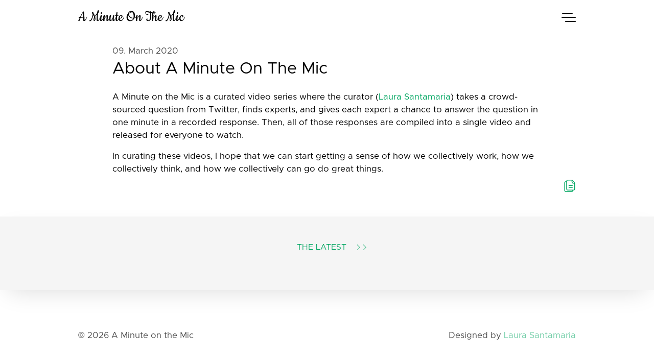

--- FILE ---
content_type: text/html; charset=utf-8
request_url: https://aminuteonthemic.com/about/
body_size: 1583
content:
<!DOCTYPE html>
<html lang='en'>
  <head>
  <title>About a minute on the mic | A Minute on the Mic</title>
  <meta charset='utf-8'>
  <meta name = 'viewport' content = 'width=device-width, initial-scale=1.0, maximum-scale=1.0, user-scalable=no'>
  <meta http-equiv = 'X-UA-Compatible' content = 'IE=edge'>
  <meta name = 'SKYPE_TOOLBAR' content = 'SKYPE_TOOLBAR_PARSER_COMPATIBLE' />
<script async src="https://www.googletagmanager.com/gtag/js?id=UA-160302047-1"></script>
<script>
    window.dataLayer = window.dataLayer || [];
    function gtag(){dataLayer.push(arguments);}
    gtag('js', new Date());

    gtag('config', 'UA-160302047-1');
</script>
<meta name = 'keywords' content = 'A Minute on the Mic'>
<meta property = 'og:locale' content = 'en_US' />
<meta property = 'og:type' content = 'article' />
<meta property = 'og:title' content = 'About A Minute on the Mic' />
<meta property = 'og:description' content = 'A Minute on the Mic is a curated video series where the curator (Laura Santamaria) takes a crowd-sourced question from Twitter, finds experts, and …'>
<meta property = 'og:url' content = 'https://aminuteonthemic.com/about/' />
<meta property = 'og:image' content = 'images/%!s()'/>
<link rel='apple-touch-icon' sizes='180x180' href='https://aminuteonthemic.com/images/icons/apple-touch-icon.png'>
<link rel='icon' type='image/png' sizes='32x32' href='https://aminuteonthemic.com/images/icons/favicon-32x32.png'>
<link rel='icon' type='image/png' sizes='16x16' href='https://aminuteonthemic.com/images/icons/favicon-16x16.png'>
<link rel='manifest' href='https://aminuteonthemic.com/images/icons/site.webmanifest'>
<meta name='msapplication-TileColor' content='#da532c'>
<meta name='theme-color' content='#ffffff'>

  <link rel='canonical' href='https://aminuteonthemic.com/about/'>
  <link rel = 'stylesheet' href = 'https://aminuteonthemic.com/css/main.f21358ca6a2b002c84cdfae210fc41a53aa4655360154ba9f97e19e07d9c4f15347db2c31560a72c5890ad9591da17d7054e01a65abddbb4a7d7505681f6f723.css' integrity = 'sha512-8hNYymorACyEzfriEPxBpTqkZVNgFUup&#43;X4Z4H2cTxU0fbLDFWCnLFiQrZWR2hfXBU4Bplq927Sn11BWgfb3Iw=='>
</head>

  <body>
    <div class = 'nav-drop'>
  <div class = 'nav-body'>
    
      <a href = 'https://aminuteonthemic.com/about/' class = 'nav_item'>About</a>
    
      <a href = 'https://aminuteonthemic.com/process/' class = 'nav_item'>Process &amp; FAQ</a>
    
      <a href = 'https://aminuteonthemic.com/' class = 'nav_item'>Episodes</a>
    
    <div class = 'nav-close'></div>
    <div class = 'color_mode'>
<label for = 'mode'>Toggle Dark Mode</label>
<input type = 'checkbox' class = 'color_choice' id = 'mode'>
</div>

  </div>
</div>
<header class = 'nav' >
  <nav class = 'nav-menu'>
    <a href='https://aminuteonthemic.com/' class = 'nav-brand nav_item'>A Minute on the Mic</a>
    <div class = 'nav_bar-wrap'>
      <div class = 'nav_bar'></div>
    </div>
  </nav>
</header>


    <main>
      
  <div class = 'wrap mt episode'>
    <div><p class = 'episode_date pale'>09. March 2020</p>
      <h1 class = 'episode_title'>About A Minute on the Mic</h1>
      <div class = 'episode_body'>
        <div class = 'episode_inner'>
        
          <p>A Minute on the Mic is a curated video series where the curator (<a href="https://twitter.com/nimbinatus">Laura Santamaria</a>)
takes a crowd-sourced question from Twitter, finds experts, and gives each expert a chance to answer the question in one
minute in a recorded response. Then, all of those responses are compiled into a single video and released for everyone
to watch.</p>
<p>In curating these videos, I hope that we can start getting a sense of how we collectively work, how we collectively
think, and how we collectively can go do great things.</p>

        </div>
        <div class ='episode_extra mb-2'>
          <div class = 'copy'></div>

        </div>
        <div>
        
        </div>
      </div>
    </div>
  </div>
  <a href = 'https://aminuteonthemic.com/' class = 'episode_nav'><span class = 'episode_next'>The Latest</span>T</a>

    </main>
    <footer class = 'footer wrap pale'>
  <p>&copy;&nbsp;<span class = 'year'></span>&nbsp;A Minute on the Mic</p>
  <p>Designed by  <a href = 'https://nimbinatus.com' target = '_blank' title = 'Linkedin Profile' rel = 'nonopener'>Laura Santamaria</a></p>
</footer>


<script src = 'https://aminuteonthemic.com/js/index.min.4d728fc9e70cb87729019aa4a9e1fc362aa8d6fcbf473d4b6c59e9b9e8278847e209a51aecdf6925e8a2bf5c3eafd32187552a0394836881873e91d4e96cc91e.js'></script>

  </body>
</html>


--- FILE ---
content_type: text/css; charset=utf-8
request_url: https://aminuteonthemic.com/css/main.f21358ca6a2b002c84cdfae210fc41a53aa4655360154ba9f97e19e07d9c4f15347db2c31560a72c5890ad9591da17d7054e01a65abddbb4a7d7505681f6f723.css
body_size: 4192
content:
@charset "UTF-8";
@font-face {
  font-family: 'Metropolis';
  font-style: normal;
  font-weight: 400;
  src: local("Metropolis Regular"), local("Metropolis-Regular"), url("https://aminuteonthemic.com/fonts/Metropolis-Regular.woff2") format("woff2"), url("https://aminuteonthemic.com/fonts/Metropolis-Regular.woff") format("woff");
}

@font-face {
  font-family: 'Metropolis';
  font-style: normal;
  font-weight: 300;
  src: local("Metropolis Light"), local("Metropolis-Light"), url("https://aminuteonthemic.com/fonts/Metropolis-Light.woff2") format("woff2"), url("https://aminuteonthemic.com/fonts/Metropolis-Light.woff") format("woff");
}

@font-face {
  font-family: 'Metropolis';
  font-style: italic;
  font-weight: 300;
  src: local("Metropolis Light Italic"), local("Metropolis-LightItalic"), url("https://aminuteonthemic.com/fonts/Metropolis-LightItalic.woff2") format("woff2"), url("https://aminuteonthemic.com/fonts/Metropolis-LightItalic.woff") format("woff");
}

@font-face {
  font-family: 'Metropolis';
  font-style: normal;
  font-weight: 500;
  src: local("Metropolis Medium"), local("Metropolis-Medium"), url("https://aminuteonthemic.com/fonts/Metropolis-Medium.woff2") format("woff2"), url("https://aminuteonthemic.com/fonts/Metropolis-Medium.woff") format("woff");
}

@font-face {
  font-family: 'Metropolis';
  font-style: italic;
  font-weight: 500;
  src: local("Metropolis Medium Italic"), local("Metropolis-MediumItalic"), url("https://aminuteonthemic.com/fonts/Metropolis-MediumItalic.woff2") format("woff2"), url("https://aminuteonthemic.com/fonts/Metropolis-MediumItalic.woff") format("woff");
}

@font-face {
  font-family: 'Cookie';
  font-style: normal;
  font-weight: 400;
  src: local("Cookie-Regular"), url("https://aminuteonthemic.com/fonts/cookie-v10-latin-regular.woff2") format("woff2"), url("https://aminuteonthemic.com/fonts/cookie-v10-latin-regular.woff") format("woff");
}

:root {
  --color-mode: 'lit';
  --light: #fff;
  --dark: #000;
  --gray: #f5f5f5;
  --bubble: #131313;
  --accent: var(--gray);
  --bg: var(--light);
  --text: var(--dark);
  --font: 'Metropolis', sans-serif;
  --theme: #04a763;
  --ease: cubic-bezier(.19,1,.22,1);
}

:root[data-mode="dark"] {
  --color-mode: 'dim';
  --bg: var(--dark);
  --text: var(--light);
  --accent: var(--bubble);
}

:root[data-mode="dark"] * {
  box-shadow: none !important;
}

@media (prefers-color-scheme: dark) {
  :root:not([data-mode="lit"]) {
    --color-mode: 'dim';
    --bg: var(--dark);
    --text: var(--light);
    --accent: var(--bubble);
  }
  :root:not([data-mode="lit"]) * {
    box-shadow: none !important;
  }
}

@keyframes showMenu {
  0% {
    top: -100%;
    opacity: 0;
  }
  100% {
    top: 0;
    opacity: 1;
  }
}

@keyframes hideMenu {
  0% {
    top: 0;
    opacity: 1;
  }
  100% {
    top: -100%;
    opacity: 0;
  }
}

* {
  box-sizing: border-box;
  -webkit-appearance: none;
  margin: 0;
  padding: 0;
}

body, html {
  scroll-behavior: smooth;
}

body {
  font-family: var(--font);
  background-color: var(--bg);
  color: var(--text);
  font-size: 16px;
  line-height: 1.5;
  max-width: 1440px;
  margin: 0 auto;
  position: relative;
  font-kerning: normal;
  display: flex;
  flex-direction: column;
  justify-content: space-between;
  min-height: 100vh;
  -webkit-font-smoothing: antialiased;
  -moz-osx-font-smoothing: grayscale;
}

a {
  text-decoration: none;
  color: inherit;
}

blockquote {
  opacity: 0.8;
  padding: 1rem;
  position: relative;
  quotes: "“" "”" "‘" "’";
  margin: 0.75rem 0;
  display: flex;
  flex-flow: row wrap;
  background-repeat: no-repeat;
  background-size: 5rem;
  background-position: 50% 50%;
  position: relative;
}

blockquote::before {
  content: "";
  padding: 1px;
  position: absolute;
  top: 0;
  bottom: 0;
  left: 0;
  background: var(--theme);
}

blockquote p {
  padding-left: 0.5rem 0 !important;
  font-size: 1.1rem !important;
  width: 100%;
  font-weight: 300;
  font-style: italic;
}

code {
  max-width: 100%;
  overflow-x: auto;
}

h1, h2, h3, h4, h5 {
  font-family: inherit;
  text-transform: capitalize;
  font-weight: 400;
  padding: 0.33rem 0;
  margin: 1rem 0;
  color: inherit;
}

h1 {
  font-size: 200%;
  font-weight: 400;
}

h2 {
  font-size: 175%;
}

h3 {
  font-size: 150%;
}

h4 {
  font-size: 125%;
}

h5 {
  font-size: 120%;
}

img {
  max-width: 100%;
  vertical-align: middle;
  height: auto;
  margin: 15px auto;
  padding: 0;
}

main {
  padding-bottom: 45px;
  flex: 1;
}

ul {
  list-style: none;
  -webkit-padding-start: 0;
  -moz-padding-start: 0;
}

b, strong, em {
  font-weight: 500;
}

hr {
  border: none;
  padding: 0.5px;
  background: var(--theme);
  opacity: 0.25;
  margin: 2rem 0 0.75rem;
}

table {
  width: 100%;
  max-width: 100%;
  overflow-x: scroll;
  border-collapse: collapse;
  margin: 1rem 0;
  background: transparent;
  border-style: hidden;
  box-shadow: 0 1rem 4rem rgba(0, 0, 0, 0.15);
}

table:not(.ln-table) tr {
  background-color: var(--accent);
}

th {
  text-align: left;
  color: var(--light);
}

thead tr {
  background: var(--theme) !important;
}

td, th {
  padding: 0.5rem 1rem;
  border: 2px solid var(--bg);
}

aside h3 {
  position: relative;
  margin: 0 !important;
}

.article {
  box-shadow: 0 0.5rem 2rem rgba(0, 0, 0, 0.12);
  overflow: hidden;
  border-radius: 0.5rem;
}

.article_title {
  margin: 0;
}

.article_excerpt {
  transition: height 0.5s, opacity 0.5s;
}

.article_excerpt:not(.visible) {
  height: 0;
  opacity: 0;
}

.article_excerpt, .article_meta {
  transform-origin: bottom;
}

.article_meta {
  padding: 10px 1.25rem 1.25rem;
  background: var(--bg);
  color: var(--text);
  position: relative;
  z-index: 2;
  transition: margin-top 0.5s;
}

.article_meta.center_y {
  transform-origin: center;
  transition: transform 0.5s;
  display: flex;
  flex-direction: column;
  justify-content: center;
}

@media screen and (min-width: 42rem) {
  .article_meta.center_y {
    left: -2rem;
  }
}

.article_thumb {
  display: grid;
  position: relative;
  z-index: 0;
  overflow: hidden;
  height: 15rem;
  background-size: cover;
  background-position: 50% 50%;
}

@media screen and (min-width: 35rem) {
  .article_thumb {
    height: 22.5rem;
  }
}

.article_thumb img {
  transition: transform 0.5s, opacity 0.5s;
}

.article_thumb::after {
  content: '';
  position: absolute;
  top: 0;
  left: 0;
  width: 100%;
  bottom: 0;
  z-index: 1;
  background: var(--bg);
  opacity: 0;
  transition: opacity 0.1s ease-out;
}

.article_showcase .article_thumb {
  height: 15rem;
}

.article_showcase .article_meta {
  padding-top: 1.5rem;
}

.article:hover .article_thumb img {
  transform: scale(1.1);
}

.article:hover .article_thumb::after {
  transition: opacity 0.1s ease-out;
  opacity: 0.5;
}

.article:hover .article_excerpt:not(.visible) {
  height: 75px;
  opacity: 1;
}

.article:hover .article_meta:not(.center_y) {
  margin-top: -75px;
}

@media screen and (min-width: 769px) {
  .article:hover .article_meta.center_y {
    transform: translateX(-3rem);
  }
}

.article:hover {
  box-shadow: 0 1.5rem 6rem rgba(0, 0, 0, 0.17);
}

.article:hover a {
  color: initial !important;
}

.article_hidden {
  display: none;
}

.btn {
  min-width: 150px;
  font-size: 1rem;
  margin: 1rem 0 1.5rem;
  display: inline-block;
  padding: 7.5px 12.5px;
  background-color: var(--theme);
  box-shadow: 0 1rem 4rem rgba(0, 0, 0, 0.5);
  color: var(--light);
  text-align: center;
  cursor: pointer;
  border-radius: 0.25rem;
}

.transparent {
  padding: 25px;
}

.point {
  margin-right: 15px;
  color: var(--theme);
}

@media screen and (min-width: 769px) {
  .nav-menu a {
    display: inline-block;
    height: initial;
    text-align: left;
  }
  .mobile {
    display: none;
  }
}

.video {
  overflow: hidden;
  padding-bottom: 56.25%;
  position: relative;
  height: 0;
  margin: 1.5rem 0;
  border-radius: 1rem;
  background-color: var(--bg);
  box-shadow: 0 1rem 4rem rgba(0, 0, 0, 0.17);
}

.video iframe {
  left: 0;
  top: 0;
  height: 100%;
  width: 100%;
  position: absolute;
  transform: scale(1.03);
}

.copy {
  position: relative;
  width: 1.5rem;
  height: 1.5rem;
  background-image: url(https://aminuteonthemic.com/images/icons/copy.svg);
  background-size: 100%;
  cursor: pointer;
}

.copy::before, .copy::after {
  content: "";
  position: absolute;
  background: var(--theme);
  color: var(--light);
  opacity: 0;
  transition: opacity 0.25s ease-in;
}

.copy::before {
  content: "Share Story";
  font-size: 0.8rem;
  width: 5.4rem;
  padding: 0.25rem;
  border-radius: 0.25rem;
  text-align: center;
  top: -2rem;
  right: 0;
}

.copy_done::before {
  content: "Link Copied";
}

.copy:hover::before, .copy:hover::after {
  opacity: 1;
}

.footer {
  padding: 0;
  color: var(--text);
  margin: 0;
  width: 100%;
  font-size: 1.05rem;
  min-height: 75px;
  display: flex;
  justify-content: space-between;
  padding: 1.5rem;
}

@media screen and (max-width: 567px) {
  .footer {
    flex-direction: column;
  }
}

.footer a {
  color: var(--theme);
  opacity: 0.8;
  transition: opacity 0.3s ease-in-out;
}

.footer a:hover {
  text-decoration: underline;
  opacity: 1;
}

.color_mode {
  height: 1.5rem;
  display: grid;
  grid-template-columns: 1fr 3rem;
  align-items: center;
  margin: 5rem 1.5rem 0;
}

.color_choice {
  width: 3rem;
  background-color: var(--theme);
  border-radius: 1rem;
  height: 1.5rem;
  outline: none;
  border: none;
  -webkit-appearance: none;
  cursor: pointer;
  transition: transform 0.5s cubic-bezier(0.075, 0.82, 0.165, 1);
  position: relative;
  position: relative;
  overflow: hidden;
  box-shadow: 0 0.25rem 1rem rgba(0, 0, 0, 0.15);
}

.color_choice::after {
  content: "";
  position: absolute;
  top: 0.1rem;
  left: 0.1rem;
  width: 1.3rem;
  height: 1.3rem;
  background: radial-gradient(var(--light), var(--gray));
  border-radius: 50%;
  z-index: 2;
  transition: transform 0.5s cubic-bezier(0.19, 1, 0.22, 1);
  will-change: transform;
}

.color_choice:checked::after {
  transform: translateX(1.4rem);
}

.nav {
  position: absolute;
  top: 0;
  width: 100%;
  transition: height 0.4s cubic-bezier(0.52, 0.16, 0.24, 1);
  z-index: 999;
}

.nav_bar {
  width: 100%;
  position: relative;
}

.nav_bar-wrap {
  width: 1.8rem;
  height: 1.8rem;
  display: grid;
  align-items: center;
  cursor: pointer;
  z-index: 99;
  min-height: 1.5rem;
}

.nav_bar, .nav_bar::after, .nav_bar::before {
  padding: 1px;
  border-radius: 2px;
  background-color: var(--text);
}

.nav_bar::after, .nav_bar::before {
  content: "";
  position: absolute;
  width: 1.2rem;
}

.nav_bar::before {
  top: -0.5rem;
}

.nav_bar::after {
  top: 0.5rem;
  right: 0;
}

.nav-body {
  box-shadow: 0 1.5rem 6rem rgba(0, 0, 0, 0.17);
  position: fixed;
  right: 10px;
  z-index: 1;
  top: 100%;
  opacity: 0;
  overflow: hidden;
  transition: top 0.33s linear;
  background: transparent;
  background-color: var(--accent);
  width: 16rem;
  padding: 100px 0;
  min-height: 100vh;
  z-index: 1;
}

.nav-body:hover {
  box-shadow: 0 1.5rem 6rem rgba(0, 0, 0, 0.27);
}

.nav-body a {
  display: block;
  padding: 12.5px 25px;
  margin-bottom: 2px;
  border-bottom: 1px solid rgba(0, 0, 0, 0.04);
  transition: color 0.25s ease-in-out;
}

.nav-body a:hover {
  color: var(--theme);
}

.nav-brand {
  font-family: 'Cookie';
  font-size: 2em !important;
  padding-top: 0 !important;
  padding-bottom: 0 !important;
}

.nav-close {
  display: flex;
  justify-content: flex-start;
  align-items: center;
  position: absolute;
  top: 0;
  right: 0;
  width: 100%;
  cursor: pointer;
  padding: 25px;
}

.nav-close:after, .nav-close:before {
  content: '';
  width: 18px;
  border-radius: 50%;
  padding: 1.5px;
  background: var(--text);
  opacity: 0.7;
  position: relative;
}

.nav-close:before {
  transform: rotate(20deg) translateX(1.5px);
}

.nav-close:after {
  transform: rotate(-20deg) translateX(-1.5px);
}

.nav-drop {
  cursor: pointer;
  top: 0;
  bottom: 0;
  z-index: 1000;
}

.nav-exit {
  animation: hideMenu 0.5s cubic-bezier(0.52, 0.16, 0.24, 1) forwards;
}

.nav-menu {
  position: relative;
  padding: 10px 25px 10px 0;
  height: 100%;
  max-width: 1024px;
  margin: 0 auto;
  display: flex;
  align-items: center;
  justify-content: space-between;
}

.nav-menu a {
  color: inherit;
  width: 100%;
  display: block;
  padding: 10px 25px;
  font-size: 105%;
}

.nav-pop {
  position: fixed;
  width: 100vw;
}

.nav-open {
  animation: showMenu 0.5s cubic-bezier(0.52, 0.16, 0.24, 1) forwards;
}

.nav_item {
  text-transform: capitalize;
}

.episode {
  margin: 0 auto;
  width: 100%;
}

.episode p, .episode h1, .episode h2, .episode h3, .episode h4, .episode h5, .episode h6, .episode blockquote, .episode ol, .episode ul, .episode hr {
  max-width: 840px !important;
  margin-left: auto;
  margin-right: auto;
}

@media screen and (min-width: 1025px) {
  .episode img:not(.icon) {
    width: 100vw;
    max-width: 1024px;
  }
}

.episode h2, .episode h3, .episode h4 {
  margin: 0.5rem auto;
  text-align: left;
  padding: 5px 0 0 0;
}

.episode p {
  padding-bottom: 0.5rem;
  padding-top: 0.5rem;
  font-size: 1.05rem;
}

.episodes {
  display: flex;
  justify-content: space-between;
  flex-flow: row wrap;
  width: 100%;
  align-items: stretch;
}

.episodes:not(.aside) {
  padding: 0 30px;
}

.episode ol {
  padding: 1rem 1.25rem;
}

.episode_body img {
  width: 100%;
}

.episode_inner a {
  color: var(--theme);
  transition: all 0.3s;
}

.episode_inner a:hover {
  opacity: 0.8;
  text-decoration: underline;
}

.episode_inner img:not(.icon) {
  margin-bottom: 2rem;
  box-shadow: 0 1.5rem 1rem -1rem rgba(0, 0, 0, 0.25);
}

.episode_inner img:not(.icon) ~ h1, .episode_inner img:not(.icon) ~ h2, .episode_inner img:not(.icon) ~ h3, .episode_inner img:not(.icon) ~ h4 {
  margin-top: 0;
  padding-top: 0;
}

.episode .icon {
  margin-top: 0;
  margin-bottom: 0;
}

.episode_date {
  margin-bottom: -1.25rem;
}

.episode_copy {
  opacity: 0;
  transition: opacity 0.3s ease-out;
}

.episode_item {
  box-shadow: 0 0 3rem rgba(0, 0, 0, 0.17);
  margin: 1.25rem 0;
  border-radius: 10px;
  overflow: hidden;
  width: 100%;
}

.episode_item:hover {
  box-shadow: 0 0 5rem rgba(0, 0, 0, 0.255);
}

@media screen and (min-width: 667px) {
  .episode_item {
    width: 47%;
  }
}

.episode_item:hover .episode_copy {
  opacity: 1;
}

.episode_link {
  padding: 2.5px 0;
  font-size: 1.25em;
  margin: 2.5px 0;
  text-align: left;
}

.episode_meta {
  overflow: hidden;
  opacity: 0.8;
  font-size: 0.84rem;
  font-weight: 500;
  display: inline-grid;
  grid-template-columns: auto 1fr;
  background-color: var(--light);
  padding: 0;
  align-items: center;
  border-radius: 0.3rem;
  color: var(--dark);
  text-transform: capitalize;
}

.episode_meta a:hover {
  color: var(--theme);
  text-decoration: underline;
  opacity: 0.9;
}

.episode_extra {
  display: flex;
  justify-content: flex-end;
}

.episode_tag {
  font-size: 0.75rem !important;
  font-weight: 500;
  background: var(--theme);
  color: var(--light);
  padding: 0.25rem 0.67rem !important;
  text-transform: uppercase;
  display: inline-flex;
  border-radius: 5px;
}

.episode_title {
  margin: 5px 0;
}

.episode_time {
  background: var(--theme);
  display: inline-grid;
  padding: 0.2rem 0.75rem;
  color: var(--light);
}

.episode_thumbnail {
  width: 100%;
  margin: 0;
}

.episode_nav {
  padding: 3rem 1.5rem;
  display: grid;
  margin: 2.25rem auto 1rem;
  text-align: center;
  color: var(--theme);
  box-shadow: 0 1rem 3rem -1rem rgba(0, 0, 0, 0.15);
  text-transform: uppercase;
}

.episode_nav, .episode_nav span {
  position: relative;
  z-index: 3;
}

.episode_nav::before {
  content: "";
  position: absolute;
  background: var(--accent);
  top: 0;
  left: 0;
  bottom: 0;
  right: 0;
  z-index: 1;
}

.episode_next {
  display: inline-grid;
  margin: 0 auto;
  width: 10rem;
  grid-template-columns: 1fr 1.33rem;
}

.episode_next::after {
  content: "";
  background-image: url("https://aminuteonthemic.com/images/icons/next.svg");
  background-repeat: repeat no-repeat;
  background-size: 0.8rem;
  background-position: center right;
}

.pager {
  display: grid;
  grid-template-columns: 2.5rem 1fr 2.5rem;
  margin: 2rem auto 0;
  max-width: 12.5rem;
}

.pager, .pager_item {
  justify-content: center;
  align-items: center;
}

.pager_item {
  height: 2.5rem;
  width: 2.5rem;
  display: inline-flex;
  margin-left: 5px;
  margin-right: 5px;
  background-color: var(--accent);
  color: var(--light);
  border-radius: 50%;
  background-size: 50%;
  background-position: center;
  background-repeat: no-repeat;
}

.pager_item:hover {
  opacity: 0.5;
}

.pager_prev {
  background-image: url(https://aminuteonthemic.com/images/icons/previous.svg);
}

.pager_next {
  background-image: url(https://aminuteonthemic.com/images/icons/next.svg);
}

.pager span {
  text-align: center;
}

.excerpt {
  padding: 0 10px 1.5rem 10px;
  position: relative;
  z-index: 1;
}

.excerpt_meta {
  display: flex;
  justify-content: space-between;
  align-items: center;
  transform: translateY(-2.5rem);
  position: relative;
  z-index: 5;
}

.archive_item {
  display: grid;
  padding: 1.5rem 0;
}

.pale {
  opacity: 0.7;
}

.hidden {
  display: none;
}

.center {
  text-align: center;
  margin: 5px auto;
}

.left {
  text-align: left;
}

.link {
  display: inline-block;
  width: 2.5rem;
  margin: 0 0.25rem;
  padding: 0 0.25rem;
  opacity: 0;
  transition: opacity 0.3s cubic-bezier(0.39, 0.575, 0.565, 1);
}

.link_owner:hover .link {
  opacity: 0.9;
}

.wrap {
  max-width: 1024px;
}

.wrap, .wrap {
  padding: 0 25px;
  margin: 0 auto;
}

.pt-1 {
  padding-top: 1.5rem;
}

.pb-1 {
  padding-bottom: 1.5rem;
}

.mt-1 {
  margin-top: 1.5rem;
}

.mb-1 {
  margin-bottom: 1.5rem;
}

.pt-2 {
  padding-top: 3rem;
}

.pb-2 {
  padding-bottom: 3rem;
}

.mt-2 {
  margin-top: 3rem;
}

.mb-2 {
  margin-bottom: 3rem;
}

.grid-2, .grid-3, .grid-4, .grid-auto, .grid-reverse {
  display: grid;
  grid-template-columns: 1fr;
}

[class*='grid-'] {
  grid-gap: 2rem;
}

@media screen and (min-width: 42rem) {
  .grid-auto {
    grid-template-columns: 1fr 3fr;
  }
  .grid-reverse {
    grid-template-columns: 3fr 1fr;
  }
  .grid-2 {
    grid-template-columns: 1fr 1fr;
  }
  .grid-3 {
    grid-template-columns: repeat(auto-fit, minmax(19rem, 1fr));
  }
  .grid-4 {
    grid-template-columns: repeat(auto-fit, minmax(16rem, 1fr));
  }
}

.mt {
  margin-top: 5rem;
}

.never {
  min-height: 60vh;
  background: url("https://aminuteonthemic.com/images/sitting.svg");
  background-position: right bottom;
  background-repeat: no-repeat;
  background-size: contain;
  padding: 0 1.5rem;
  margin-top: 6rem;
}

.never_title {
  text-align: left;
}

.highlight {
  margin: 1.5rem 0 2.5rem;
  padding: 0 !important;
}

.highlight .highlight {
  margin: 0;
}

.highlight pre {
  padding: 1rem;
  background: var(--accent) !important;
  color: var(--text) !important;
  border-radius: 4px;
  max-width: 100%;
}

.highlight table {
  display: grid;
}

.highlight .lntd {
  width: 100%;
  border: none;
}

.highlight .lntd:first-child, .highlight .lntd:first-child pre {
  width: 2.5rem !important;
  padding-left: 0;
  padding-right: 0;
  color: var(--light) !important;
  background-color: var(--theme) !important;
  border-radius: 0.25rem 0 0 0.25rem;
}

.highlight .lntd:first-child pre {
  width: 100%;
  display: flex;
  align-items: center;
  flex-direction: column;
}

.highlight .lntd:last-child {
  padding-left: 0;
}

.err {
  color: #a61717;
  background-color: #e3d2d2;
}

.hl {
  display: block;
  width: 100%;
  background-color: #ffffcc;
}

.ln {
  margin-right: 0.4rem;
  padding: 0 0.4em 0 0.4rem;
  color: #666;
}

.k, .kc, .kd, .kn, .kp, .kr, .kt, .nt {
  color: #6ab825;
  font-weight: 500;
}

.kn, .kp {
  font-weight: 400;
}

.nb, .no, .nv {
  color: #24909d;
}

.nc, .nf, .nn {
  color: #447fcf;
}

.s, .sa, .sb, .sc, .dl, .sd, .s2, .se, .sh, .si, .sx, .sr, .s1, .ss {
  color: #ed9d13;
}

.m, .mb, .mf, .mh, .mi, .il, .mo {
  color: #3677a9;
}

.ow {
  color: #6ab825;
  font-weight: 500;
}

.c, .ch, .cm, .c1 {
  color: #999;
  font-style: italic;
}

.cs {
  color: #e50808;
  background-color: #520000;
  font-weight: 500;
}

.cp, .cpf {
  color: #cd2828;
  font-weight: 500;
}

.gd, .gr {
  color: #d22323;
}

.ge {
  font-style: italic;
}

.gh, .gu, .nd, .na, .ne {
  color: #ffa500;
  font-weight: 500;
}

.gi {
  color: #589819;
}

.go {
  color: #ccc;
}

.gp {
  color: #aaa;
}

.gs {
  font-weight: 500;
}

.gt {
  color: #d22323;
}

.w {
  color: #666;
}

/*# sourceMappingURL=main.css.map */

--- FILE ---
content_type: application/javascript; charset=utf-8
request_url: https://aminuteonthemic.com/js/index.min.4d728fc9e70cb87729019aa4a9e1fc362aa8d6fcbf473d4b6c59e9b9e8278847e209a51aecdf6925e8a2bf5c3eafd32187552a0394836881873e91d4e96cc91e.js
body_size: 1815
content:
(function(){const doc=document.documentElement;function createEl(element){return document.createElement(element);}
function elem(selector,parent=document){let elem=parent.querySelector(selector);return elem!=false?elem:false;}
function elems(selector,parent=document){let elems=parent.querySelectorAll(selector);return elems.length?elems:false;}
function pushClass(el,targetClass){if(el&&typeof el=='object'&&targetClass){elClass=el.classList;elClass.contains(targetClass)?false:elClass.add(targetClass);}}
function deleteClass(el,targetClass){if(el&&typeof el=='object'&&targetClass){elClass=el.classList;elClass.contains(targetClass)?elClass.remove(targetClass):false;}}
function modifyClass(el,targetClass){if(el&&typeof el=='object'&&targetClass){elClass=el.classList;elClass.contains(targetClass)?elClass.remove(targetClass):elClass.add(targetClass);}}
function containsClass(el,targetClass){if(el&&typeof el=='object'&&targetClass){return el.classList.contains(targetClass)?true:false;}}
function isChild(node,parentClass){let isNode=node&&typeof node=='object';if(isNode){if(Array.isArray(parentClass)){let child=false;parentClass.forEach(function(parent){if(node.closest(parent)!=null){child=true;}});return child?true:false;}else if(typeof parentClass=='string'){return node.closest(parentClass)?true:false;}}}
(function updateDate(){const dateElem=elem('.year')
if(dateElem){const date=new Date();const year=date.getFullYear();dateElem.innerHTML=year;}})();(function(){let bar='nav_bar-wrap';let navBar=elem(`.${bar}`);let nav=elem('.nav-body');let open='nav-open';let exit='nav-exit';let drop='nav-drop';let pop='nav-pop';let navDrop=elem(`.${drop}`);let hidden='hidden';function toggleMenu(){modifyClass(navDrop,pop);modifyClass(navBar,hidden);let menuOpen=containsClass(nav,open);let menuPulled=containsClass(nav,exit);let status=menuOpen||menuPulled?true:false;status?modifyClass(nav,exit):modifyClass(nav,open);status?modifyClass(nav,open):modifyClass(nav,exit);}
navBar.addEventListener('click',function(){toggleMenu();});elem('.nav-close').addEventListener('click',function(){toggleMenu();});elem('.nav-drop').addEventListener('click',function(e){e.target===this?toggleMenu():false;});})();(function share(){let share=elem('.share');let open='share-open';let close='share-close';let button=elem('.share-trigger');function showShare(){pushClass(share,open);deleteClass(share,close);}
function hideShare(){pushClass(share,open);deleteClass(share,close);}
if(button){button.addEventListener('click',function(){showShare();setTimeout(hideShare,5000);});}})();function elemAttribute(elem,attr,value=null){if(value){elem.setAttribute(attr,value);}else{value=elem.getAttribute(attr);return value?value:false;}}
(function(){let links=document.querySelectorAll('a');if(links){Array.from(links).forEach(function(link){let target,rel,blank,noopener,attr1,attr2,url,isExternal;url=elemAttribute(link,'href');isExternal=(url&&typeof url=='string'&&url.startsWith('http'))&&!containsClass(link,'nav_item')&&!isChild(link,['.archive','.article','.episode_nav','.pager'])?true:false;if(isExternal){target='target';rel='rel';blank='_blank';noopener='noopener';attr1=elemAttribute(link,target);attr2=elemAttribute(link,noopener);attr1?false:elemAttribute(link,target,blank);attr2?false:elemAttribute(link,rel,noopener);}});}})();let headingNodes=[],results,link,icon,current,id,tags=['h2','h3','h4','h5','h6'];current=document.URL;tags.forEach(function(tag){results=document.getElementsByTagName(tag);Array.prototype.push.apply(headingNodes,results);});headingNodes.forEach(function(node){link=createEl('a');icon=createEl('img');icon.className='icon';icon.src='https://aminuteonthemic.com/images/icons/link.svg';link.className='link';link.appendChild(icon);id=node.getAttribute('id');if(id){link.href=`${current}#${id}`;node.appendChild(link);pushClass(node,'link_owner');}});const copyToClipboard=str=>{const el=createEl('textarea');el.value=str;el.setAttribute('readonly','');el.style.position='absolute';el.style.left='-9999px';document.body.appendChild(el);const selected=document.getSelection().rangeCount>0?document.getSelection().getRangeAt(0):false;el.select();document.execCommand('copy');document.body.removeChild(el);if(selected){document.getSelection().removeAllRanges();document.getSelection().addRange(selected);}}
(function copyHeadingLink(){let deeplink='link';let deeplinks=document.querySelectorAll(`.${deeplink}`);if(deeplinks){document.body.addEventListener('click',function(event)
{let target=event.target;if(target.classList.contains(deeplink)||target.parentNode.classList.contains(deeplink)){event.preventDefault();let newLink=target.href!=undefined?target.href:target.parentNode.href;copyToClipboard(newLink);}});}})();(function copyLinkToShare(){let copy,copied,excerpt,isCopyIcon,isInExcerpt,link,page,episodeCopy,episodeLink,target;copy='copy';copied='copy_done';excerpt='excerpt';episodeCopy='episode_copy';episodeLink='episode_card';page=document.documentElement;page.addEventListener('click',function(event){target=event.target;isCopyIcon=containsClass(target,copy);isInExcerpt=containsClass(target,episodeCopy);if(isCopyIcon){if(isInExcerpt){link=target.closest(`.${excerpt}`).previousElementSibling;link=containsClass(link,episodeLink)?elemAttribute(link,'href'):false;}else{link=window.location.href;}
if(link){copyToClipboard(link);pushClass(target,copied);}}});})();(function hideAside(){let aside,title,episodes;aside=elem('.aside');title=aside?aside.previousElementSibling:null;if(aside&&title.nodeName.toLowerCase()==='h3'){episodes=Array.from(aside.children);episodes.length<1?title.remove():false;}})();(function goBack(){let backBtn=elem('.btn_back');let history=window.history;if(backBtn){backBtn.addEventListener('click',function(){history.back();});}})();const light='lit';const dark='dim';const storageKey='colorMode';const key='--color-mode';const data='data-mode';const bank=window.localStorage;function currentMode(){let acceptableChars=light+dark;acceptableChars=[...acceptableChars];let mode=getComputedStyle(doc).getPropertyValue(key).replace(/\"/g,'').trim();mode=[...mode].filter(function(letter){return acceptableChars.includes(letter);});return mode.join('');}
function changeMode(isDarkMode){if(isDarkMode){bank.setItem(storageKey,light)
elemAttribute(doc,data,light);}else{bank.setItem(storageKey,dark);elemAttribute(doc,data,dark);}}
function setUserColorMode(mode=false){const isDarkMode=currentMode()==dark;const storedMode=bank.getItem(storageKey);if(storedMode){if(mode){changeMode(isDarkMode);}else{elemAttribute(doc,data,storedMode);}}else{if(mode===true){changeMode(isDarkMode)}}}
setUserColorMode();doc.addEventListener('click',function(event){let target=event.target;let modeClass='color_choice';let isModeToggle=containsClass(target,modeClass);if(isModeToggle){setUserColorMode(true);}});})();

--- FILE ---
content_type: image/svg+xml
request_url: https://aminuteonthemic.com/images/icons/copy.svg
body_size: 327
content:
<?xml version="1.0" encoding="iso-8859-1"?>
<!DOCTYPE svg PUBLIC "-//W3C//DTD SVG 1.1//EN" "http://www.w3.org/Graphics/SVG/1.1/DTD/svg11.dtd">
<svg version="1.1" id="Capa_1" xmlns="http://www.w3.org/2000/svg" xmlns:xlink="http://www.w3.org/1999/xlink" x="0px" y="0px"
	 width="699.428px" height="699.428px" viewBox="0 0 699.428 699.428" style="enable-background:new 0 0 699.428 699.428;"
	 xml:space="preserve">
<g>
	<g id="_x33__21_">
		<g>
			<path fill="#04a763" d="M502.714,0c-2.71,0-262.286,0-262.286,0C194.178,0,153,42.425,153,87.429l-25.267,0.59
				c-46.228,0-84.019,41.834-84.019,86.838V612c0,45.004,41.179,87.428,87.429,87.428H459c46.249,0,87.428-42.424,87.428-87.428
				h21.857c46.25,0,87.429-42.424,87.429-87.428v-349.19L502.714,0z M459,655.715H131.143c-22.95,0-43.714-21.441-43.714-43.715
				V174.857c0-22.272,18.688-42.993,41.638-42.993L153,131.143v393.429C153,569.576,194.178,612,240.428,612h262.286
				C502.714,634.273,481.949,655.715,459,655.715z M612,524.572c0,22.271-20.765,43.713-43.715,43.713H240.428
				c-22.95,0-43.714-21.441-43.714-43.713V87.429c0-22.272,20.764-43.714,43.714-43.714H459c-0.351,50.337,0,87.975,0,87.975
				c0,45.419,40.872,86.882,87.428,86.882c0,0,23.213,0,65.572,0V524.572z M546.428,174.857c-23.277,0-43.714-42.293-43.714-64.981
				c0,0,0-22.994,0-65.484v-0.044L612,174.857H546.428z M502.714,306.394H306c-12.065,0-21.857,9.77-21.857,21.835
				c0,12.065,9.792,21.835,21.857,21.835h196.714c12.065,0,21.857-9.771,21.857-21.835
				C524.571,316.164,514.779,306.394,502.714,306.394z M502.714,415.57H306c-12.065,0-21.857,9.77-21.857,21.834
				c0,12.066,9.792,21.836,21.857,21.836h196.714c12.065,0,21.857-9.77,21.857-21.836C524.571,425.34,514.779,415.57,502.714,415.57
				z"/>
		</g>
	</g>
</g>
<g>
</g>
<g>
</g>
<g>
</g>
<g>
</g>
<g>
</g>
<g>
</g>
<g>
</g>
<g>
</g>
<g>
</g>
<g>
</g>
<g>
</g>
<g>
</g>
<g>
</g>
<g>
</g>
<g>
</g>
</svg>
